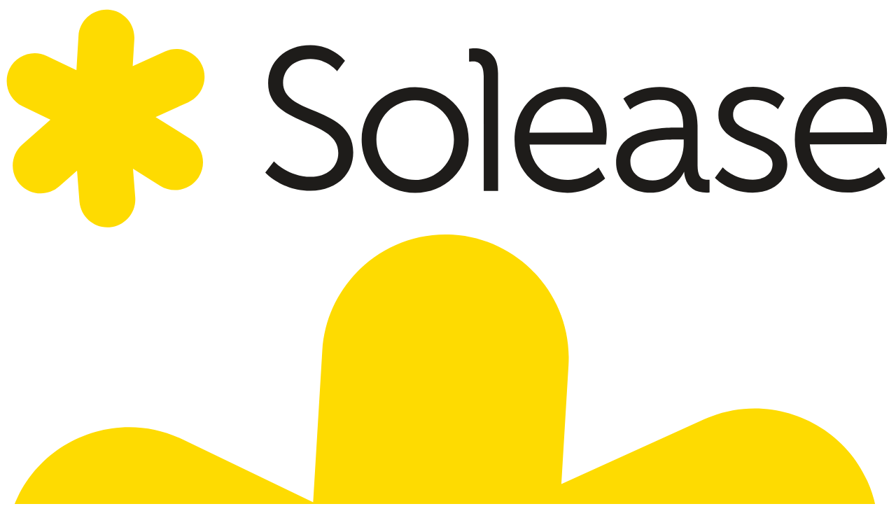

--- FILE ---
content_type: text/html; charset=UTF-8
request_url: https://staging.solease.nl/blog/het-zonnepanelenseizoen-is-van-start-gegaan/
body_size: 17490
content:
<!doctype html><html lang="en-US"><head> <script data-type="lazy" data-src="[data-uri]"></script> <meta charset="utf-8"><meta http-equiv="x-ua-compatible" content="ie=edge"><meta name="viewport" content="width=device-width, initial-scale=1, shrink-to-fit=no"><link href="https://staging.solease.nl/app/themes/solease/dist/images/fav-icon.png" rel="fav-icon">
 <script type = "text/javascript">// 
            // Get screen dimensions, device pixel ration and set in a cookie.
            // 
            
                            var screen_width = screen.width;
            
            var devicePixelRatio = window.devicePixelRatio ? window.devicePixelRatio : 1;

            document.cookie = 'resolution=' + screen_width + ',' + devicePixelRatio + '; SameSite=Strict; path=/';</script> <title>Wat zijn de beste maanden om zonnepanelen te nemen? - Solease</title><meta name="description" content="Elke dag wekt het systeem stroom op, alleen kan de opbrengst per dag verschillen afhankelijk van deze factoren. De beste maanden van zonnepanelen zijn.." /><meta name="robots" content="noindex, follow, max-snippet:-1, max-image-preview:large, max-video-preview:-1" /><meta property="og:locale" content="en_US" /><meta property="og:type" content="article" /><meta property="og:title" content="Wat zijn de beste maanden om zonnepanelen te nemen? - Solease" /><meta property="og:description" content="Elke dag wekt het systeem stroom op, alleen kan de opbrengst per dag verschillen afhankelijk van deze factoren. De beste maanden van zonnepanelen zijn.." /><meta property="og:url" content="https://staging.solease.nl/blog/het-zonnepanelenseizoen-is-van-start-gegaan/" /><meta property="og:site_name" content="Solease" /><meta property="article:publisher" content="https://www.facebook.com/SoleaseZonnepanelen/" /><meta property="article:published_time" content="2018-04-22T00:00:00+00:00" /><meta property="article:modified_time" content="2021-02-16T15:52:16+00:00" /><meta property="og:image" content="https://www.solease.nl/app/uploads/2019/02/Header-solease-zonnepanelen-rijtjeshuis-tuintje-500px.jpg" /><meta property="og:image:width" content="1903" /><meta property="og:image:height" content="500" /><meta name="twitter:card" content="summary_large_image" /><meta name="twitter:creator" content="@solease" /><meta name="twitter:site" content="@solease" /><meta name="twitter:label1" content="Written by" /><meta name="twitter:data1" content="Eduard" /><meta name="twitter:label2" content="Est. reading time" /><meta name="twitter:data2" content="2 minutes" /> <script type="application/ld+json" class="yoast-schema-graph">{"@context":"https://schema.org","@graph":[{"@type":"Organization","@id":"https://staging.solease.nl/#organization","name":"Solease","url":"https://staging.solease.nl/","sameAs":["https://www.facebook.com/SoleaseZonnepanelen/","https://www.linkedin.com/company/solease","https://www.youtube.com/channel/UCvriv3qF7S6wAukNHkE4rMQ","https://twitter.com/solease"],"logo":{"@type":"ImageObject","@id":"https://staging.solease.nl/#logo","inLanguage":"en-US","url":"https://staging.solease.nl/app/uploads/2019/08/Solease_logo_square.png","contentUrl":"https://staging.solease.nl/app/uploads/2019/08/Solease_logo_square.png","width":1200,"height":1200,"caption":"Solease"},"image":{"@id":"https://staging.solease.nl/#logo"}},{"@type":"WebSite","@id":"https://staging.solease.nl/#website","url":"https://staging.solease.nl/","name":"Solease","description":"","publisher":{"@id":"https://staging.solease.nl/#organization"},"potentialAction":[{"@type":"SearchAction","target":{"@type":"EntryPoint","urlTemplate":"https://staging.solease.nl/?s={search_term_string}"},"query-input":"required name=search_term_string"}],"inLanguage":"en-US"},{"@type":"ImageObject","@id":"https://staging.solease.nl/blog/het-zonnepanelenseizoen-is-van-start-gegaan/#primaryimage","inLanguage":"en-US","url":"https://staging.solease.nl/app/uploads/2019/02/Header-solease-zonnepanelen-rijtjeshuis-tuintje-500px.jpg","contentUrl":"https://staging.solease.nl/app/uploads/2019/02/Header-solease-zonnepanelen-rijtjeshuis-tuintje-500px.jpg","width":1903,"height":500,"caption":"solease zonnepanelen rijtjeshuis bovenaanzicht"},{"@type":"WebPage","@id":"https://staging.solease.nl/blog/het-zonnepanelenseizoen-is-van-start-gegaan/#webpage","url":"https://staging.solease.nl/blog/het-zonnepanelenseizoen-is-van-start-gegaan/","name":"Wat zijn de beste maanden om zonnepanelen te nemen? - Solease","isPartOf":{"@id":"https://staging.solease.nl/#website"},"primaryImageOfPage":{"@id":"https://staging.solease.nl/blog/het-zonnepanelenseizoen-is-van-start-gegaan/#primaryimage"},"datePublished":"2018-04-22T00:00:00+00:00","dateModified":"2021-02-16T15:52:16+00:00","description":"Elke dag wekt het systeem stroom op, alleen kan de opbrengst per dag verschillen afhankelijk van deze factoren. De beste maanden van zonnepanelen zijn..","breadcrumb":{"@id":"https://staging.solease.nl/blog/het-zonnepanelenseizoen-is-van-start-gegaan/#breadcrumb"},"inLanguage":"en-US","potentialAction":[{"@type":"ReadAction","target":["https://staging.solease.nl/blog/het-zonnepanelenseizoen-is-van-start-gegaan/"]}]},{"@type":"BreadcrumbList","@id":"https://staging.solease.nl/blog/het-zonnepanelenseizoen-is-van-start-gegaan/#breadcrumb","itemListElement":[{"@type":"ListItem","position":1,"name":"Home","item":"https://staging.solease.nl/"},{"@type":"ListItem","position":2,"name":"Wat is de beste tijd om zonnepanelen te nemen?"}]},{"@type":"Article","@id":"https://staging.solease.nl/blog/het-zonnepanelenseizoen-is-van-start-gegaan/#article","isPartOf":{"@id":"https://staging.solease.nl/blog/het-zonnepanelenseizoen-is-van-start-gegaan/#webpage"},"author":{"@id":"https://staging.solease.nl/#/schema/person/661245df58a7e4efc26968b1a8da6a2e"},"headline":"Wat is de beste tijd om zonnepanelen te nemen?","datePublished":"2018-04-22T00:00:00+00:00","dateModified":"2021-02-16T15:52:16+00:00","mainEntityOfPage":{"@id":"https://staging.solease.nl/blog/het-zonnepanelenseizoen-is-van-start-gegaan/#webpage"},"wordCount":490,"commentCount":1,"publisher":{"@id":"https://staging.solease.nl/#organization"},"image":{"@id":"https://staging.solease.nl/blog/het-zonnepanelenseizoen-is-van-start-gegaan/#primaryimage"},"thumbnailUrl":"https://staging.solease.nl/app/uploads/2019/02/Header-solease-zonnepanelen-rijtjeshuis-tuintje-500px.jpg","articleSection":["Blog"],"inLanguage":"en-US","potentialAction":[{"@type":"CommentAction","name":"Comment","target":["https://staging.solease.nl/blog/het-zonnepanelenseizoen-is-van-start-gegaan/#respond"]}]},{"@type":"Person","@id":"https://staging.solease.nl/#/schema/person/661245df58a7e4efc26968b1a8da6a2e","name":"Eduard","image":{"@type":"ImageObject","@id":"https://staging.solease.nl/#personlogo","inLanguage":"en-US","url":"https://secure.gravatar.com/avatar/bce44cadf213ee1b7ffa9a53e569fc19?s=96&d=mm&r=g","contentUrl":"https://secure.gravatar.com/avatar/bce44cadf213ee1b7ffa9a53e569fc19?s=96&d=mm&r=g","caption":"Eduard"}}]}</script> <link rel='dns-prefetch' href='//s.w.org' /><link rel="alternate" type="application/rss+xml" title="Solease &raquo; Wat is de beste tijd om zonnepanelen te nemen? Comments Feed" href="https://staging.solease.nl/blog/het-zonnepanelenseizoen-is-van-start-gegaan/feed/" /><link rel='stylesheet' id='litespeed-cache-dummy-css'  href='https://staging.solease.nl/app/plugins/litespeed-cache/assets/css/litespeed-dummy.css?ver=5.6.16' type='text/css' media='all' /><style id='lazyload-video-css-inline-css' type='text/css'>.entry-content a.lazy-load-youtube, a.lazy-load-youtube, .lazy-load-vimeo{ background-size: cover; }.titletext.youtube { display: none; }.lazy-load-div:before { content: "\25B6"; text-shadow: 0px 0px 60px rgba(0,0,0,0.8); }</style> <script type='text/javascript' src='https://staging.solease.nl/wp/wp-includes/js/jquery/jquery.min.js?ver=3.5.1' id='jquery-core-js'></script> <link rel="https://api.w.org/" href="https://staging.solease.nl/wp-json/" /><link rel="alternate" type="application/json" href="https://staging.solease.nl/wp-json/wp/v2/posts/2990" /><link rel="EditURI" type="application/rsd+xml" title="RSD" href="https://staging.solease.nl/wp/xmlrpc.php?rsd" /><link rel="wlwmanifest" type="application/wlwmanifest+xml" href="https://staging.solease.nl/wp/wp-includes/wlwmanifest.xml" /><meta name="generator" content="WordPress 5.6.16" /><link rel='shortlink' href='https://staging.solease.nl/?p=2990' /><link rel="alternate" type="application/json+oembed" href="https://staging.solease.nl/wp-json/oembed/1.0/embed?url=https%3A%2F%2Fstaging.solease.nl%2Fblog%2Fhet-zonnepanelenseizoen-is-van-start-gegaan%2F" /><link rel="alternate" type="text/xml+oembed" href="https://staging.solease.nl/wp-json/oembed/1.0/embed?url=https%3A%2F%2Fstaging.solease.nl%2Fblog%2Fhet-zonnepanelenseizoen-is-van-start-gegaan%2F&#038;format=xml" /> <script>document.documentElement.className = document.documentElement.className.replace( 'no-js', 'js' );</script> <style>.no-js img.lazyload { display: none; }
			figure.wp-block-image img.lazyloading { min-width: 150px; }
							.lazyload, .lazyloading { opacity: 0; }
				.lazyloaded {
					opacity: 1;
					transition: opacity 400ms;
					transition-delay: 0ms;
				}</style> <script type="text/javascript">var ajax_url = "https://staging.solease.nl/wp/wp-admin/admin-ajax.php";</script><style type="text/css">.recentcomments a{display:inline !important;padding:0 !important;margin:0 !important;}</style><style>.asp_m{height: 0;}</style><link rel="preconnect" href="https://fonts.gstatic.com" crossorigin /><style>@font-face {
  font-family: 'Lato';
  font-style: normal;
  font-weight: 300;
  font-display: swap;
  src: url(https://fonts.gstatic.com/s/lato/v24/S6u9w4BMUTPHh7USSwiPHA.ttf) format('truetype');
}
@font-face {
  font-family: 'Lato';
  font-style: normal;
  font-weight: 400;
  font-display: swap;
  src: url(https://fonts.gstatic.com/s/lato/v24/S6uyw4BMUTPHjx4wWw.ttf) format('truetype');
}
@font-face {
  font-family: 'Lato';
  font-style: normal;
  font-weight: 700;
  font-display: swap;
  src: url(https://fonts.gstatic.com/s/lato/v24/S6u9w4BMUTPHh6UVSwiPHA.ttf) format('truetype');
}
@font-face {
  font-family: 'Open Sans';
  font-style: normal;
  font-weight: 300;
  font-stretch: normal;
  font-display: swap;
  src: url(https://fonts.gstatic.com/s/opensans/v36/memSYaGs126MiZpBA-UvWbX2vVnXBbObj2OVZyOOSr4dVJWUgsiH0B4gaVc.ttf) format('truetype');
}
@font-face {
  font-family: 'Open Sans';
  font-style: normal;
  font-weight: 400;
  font-stretch: normal;
  font-display: swap;
  src: url(https://fonts.gstatic.com/s/opensans/v36/memSYaGs126MiZpBA-UvWbX2vVnXBbObj2OVZyOOSr4dVJWUgsjZ0B4gaVc.ttf) format('truetype');
}
@font-face {
  font-family: 'Open Sans';
  font-style: normal;
  font-weight: 700;
  font-stretch: normal;
  font-display: swap;
  src: url(https://fonts.gstatic.com/s/opensans/v36/memSYaGs126MiZpBA-UvWbX2vVnXBbObj2OVZyOOSr4dVJWUgsg-1x4gaVc.ttf) format('truetype');
}</style><link rel="icon" href="https://staging.solease.nl/app/uploads/2021/02/favicon-32x32-1.png" sizes="32x32" /><link rel="icon" href="https://staging.solease.nl/app/uploads/2021/02/favicon-32x32-1.png" sizes="192x192" /><link rel="apple-touch-icon" href="https://staging.solease.nl/app/uploads/2021/02/favicon-32x32-1.png" /><meta name="msapplication-TileImage" content="https://staging.solease.nl/app/uploads/2021/02/favicon-32x32-1.png" /> <script type="text/javascript">var Tawk_API=Tawk_API||{}, Tawk_LoadStart=new Date();
	(function(){
	var s1=document.createElement("script"),s0=document.getElementsByTagName("script")[0];
	s1.async=true;
	s1.src='https://embed.tawk.to/60dae92365b7290ac63877a7/1f9bhtdc5';
	s1.charset='UTF-8';
	s1.setAttribute('crossorigin','*');
	s0.parentNode.insertBefore(s1,s0);
	})();</script> <style>.solease-footer-chat {
		display: none!important;
	}</style><style type="text/css" id="wp-custom-css">b, strong {
	font-weight: bold!important;
}

p {
	margin-bottom: 1em!important;
}
.kk-rating-summary .kk-rating .kk-rating-stars .star.star-empty, .kk-reviews .kk-rating .kk-rating-stars .star-empty {
	    background-position: 0 -57px!important;
}
.kk-reviews .kk-rating .kk-rating-stars .star, .kk-rating-summary .kk-rating .kk-rating-stars .star, .kk-single-review-wrapper .kk-rating .kk-rating-stars .star {
	height: 20px!important;
    width: 20px!important;
    background-size: 20px!important;
	    margin-top: 3px;
}
.kk-rating-summary .kk-rating {
	font-size: 12px!important;
}
.solease-header__customer-star-rating__title {
	text-align: center;
}</style></head><body data-rsssl=1 class="post-template-default single single-post postid-2990 single-format-standard het-zonnepanelenseizoen-is-van-start-gegaan app-data index-data singular-data single-data single-post-data single-post-het-zonnepanelenseizoen-is-van-start-gegaan-data">
<noscript><iframe height="0" width="0" style="display:none;visibility:hidden" data-src="https://www.googletagmanager.com/ns.html?id=GTM-T68PSSS" class="lazyload" src="[data-uri]"></iframe></noscript><header class="header-pages" id="header-pages" type="structural"><div  class="header-pages container" id="header-pages" type="partial"><div class="solease-header" uk-sticky="sel-target: .uk-navbar-container; cls-active: uk-navbar-sticky; bottom: #transparent-sticky-navbar"><div class="uk-container"><div class="solease-header__uk-head-wrap">
<a class="solease-header__logo" href="https://staging.solease.nl/">
<img   alt="Solease" data-src="https://staging.solease.nl/app/uploads/2019/01/logo-solease-svg.svg" class="logo__image lazyload" src="[data-uri]" /><noscript><img class="logo__image" src="https://staging.solease.nl/app/uploads/2019/01/logo-solease-svg.svg" alt="Solease" /></noscript>
</a>
<a class="solease-header__logo logo_ipad" href="https://staging.solease.nl/">
<img   alt="Solease" data-src="https://staging.solease.nl/app/uploads/2020/08/logo-solease-svg-mobile.svg" class="logo__image lazyload" src="[data-uri]" /><noscript><img class="logo__image" src="https://staging.solease.nl/app/uploads/2020/08/logo-solease-svg-mobile.svg" alt="Solease" /></noscript>
</a><div class="solease-header__uk-nav"><nav  class="top-bar topnav" id="top-bar" type="partial"><style>/*   SOME DEFAULT STYLING */
    .vamds-google-reviews-container {
        --vamds-padding: 20px;
        --vamds-review-item-width: calc(100% / );
    }
    .solease-header__customer-star-rating__title {
	    display: block;
    }

    .vamds-google-reviews-header {
        padding: var(--vamds-padding);
        text-align: center;
    }

    .vamds-header-left {
        display: inline-block;
        /*width: 40%;*/
        text-align: right;
    }

    .vamds-header-right {
        display: inline-block;
        /*width: 40%;*/
        text-align: left;
    }

    span.separation {
      position: relative;
      left: 0px;
  }
  .solease-header__customer-star-rating a:hover {
	  text-decoration: none;
  }
    .vamds-header-right .vamds-header-stars-container,
    .vamds-header-right h4, .vamds-header-right .ttlklntwrdng {
      display: inline-block;
      margin: 0;
      line-height: 1.4em;
      vertical-align: top;
      font-family: ff-enzo-web,sans-serif !important;
    }

    .vamds-header-right .vamds-header-stars-container {
        overflow: hidden;
        height: 20px;
        position: relative;
        margin-left: -5px;
        margin-right: 2px;
    }

    .vamds-header-right .vamds-header-stars-container img {
        display: inline-block;
        overflow: hidden;
        padding: 0;
        margin: 0;
        position: absolute;
    }

    .vamds-google-reviews-content {
        padding: var(--vamds-padding);
        text-align: center;
    }

    .vamds-google-review-item {
        /*width: calc(var(--vamds-review-item-width) - 2 * var(--vamds-padding));*/
        display: inline-block;
        vertical-align: top;
        padding: var(--vamds-padding);
        text-align: center;
    }

    .vamds-google-reviews-footer {
        padding: var(--vamds-padding);
        text-align: center;
    }

    .vamds-google-reviews-footer button {
        padding: var(--vamds-padding);
    }

    .vamds-hidden,
    .vamds-header-right header {
        display: none;
        visibility: hidden;
    }

    .vamds-google-reviews-logo {
        width: 60%;
        height: auto;
    }
    div.asp_m.ajaxsearchpro .probox .promagnifier .innericon svg {
      height: auto;
    }
    div.asp_m.ajaxsearchpro .probox .promagnifier .innericon {
      padding: 9px 0px;
    }</style><div class="solease-header__uk-nav__nav-menu"><div class="uk-navbar-left" id="navbarNavsolease"><div class="menu-primary-navigation-container"><ul id="menu-primary-navigation" class="uk-navbar-nav solease-header__uk-nav__nav-menu__nav-list uk-visible@s"><li id="menu-item-7966" class="hide-menu-item menu-item menu-item-type-post_type menu-item-object-page menu-item-home menu-item-7966 nav-item"><a href="https://staging.solease.nl/">Home</a></li><li id="menu-item-41" class="menu-item menu-item-type-post_type menu-item-object-page menu-item-has-children menu-item-41 nav-item"><a href="https://staging.solease.nl/zonnepanelen-huren/">Huren</a><ul class="sub-menu"><li id="menu-item-3590" class="menu-item menu-item-type-post_type menu-item-object-page menu-item-3590 nav-item"><a href="https://staging.solease.nl/zonnepanelen-huren/">Hoe werkt huren</a></li><li id="menu-item-2292" class="menu-item menu-item-type-post_type menu-item-object-page menu-item-2292 nav-item"><a href="https://staging.solease.nl/zonnepanelen-huren/voordelen/">Voordelen van huren</a></li><li id="menu-item-1750" class="menu-item menu-item-type-post_type menu-item-object-page menu-item-1750 nav-item"><a href="https://staging.solease.nl/zonnepanelen-huren/besparen-met-zonnepanelen/">Besparen met zonnepanelen</a></li><li id="menu-item-1749" class="menu-item menu-item-type-post_type menu-item-object-page menu-item-1749 nav-item"><a href="https://staging.solease.nl/zonnepanelen-huren/materialen-garanties-en-producteisen/">Materialen en garanties</a></li><li id="menu-item-10477" class="menu-item menu-item-type-post_type menu-item-object-page menu-item-10477 nav-item"><a href="https://staging.solease.nl/zonnepanelen-huren/onderhoud-zonnepanelen/">Onderhoud zonnepanelen</a></li><li id="menu-item-8160" class="menu-item menu-item-type-post_type menu-item-object-page menu-item-8160 nav-item"><a href="https://staging.solease.nl/zonnepanelen-huren/ervaringen/">Ervaringen met huren</a></li></ul></li><li id="menu-item-7095" class="menu-item menu-item-type-post_type menu-item-object-page menu-item-has-children menu-item-7095 nav-item"><a href="https://staging.solease.nl/zonnepanelen-kopen/">Kopen</a><ul class="sub-menu"><li id="menu-item-7101" class="menu-item menu-item-type-post_type menu-item-object-page menu-item-7101 nav-item"><a href="https://staging.solease.nl/zonnepanelen-kopen/">Zonnepanelen kopen</a></li><li id="menu-item-9519" class="menu-item menu-item-type-post_type menu-item-object-page menu-item-9519 nav-item"><a href="https://staging.solease.nl/zonnepanelen-kopen/materialen-garanties-en-producteisen/">Materialen en garanties</a></li><li id="menu-item-7107" class="menu-item menu-item-type-post_type menu-item-object-page menu-item-7107 nav-item"><a href="https://staging.solease.nl/zonnepanelen-kopen/voordelen/">Voordelen van kopen</a></li><li id="menu-item-7098" class="menu-item menu-item-type-post_type menu-item-object-page menu-item-7098 nav-item"><a href="https://staging.solease.nl/zonnepanelen-kopen/extra-services/">Gratis btw-service</a></li></ul></li><li id="menu-item-7052" class="menu-item menu-item-type-post_type menu-item-object-page menu-item-7052 nav-item"><a href="https://staging.solease.nl/zonnepanelen-doe-de-dakcheck/">Dakcheck</a></li><li id="menu-item-5923" class="menu-item menu-item-type-post_type menu-item-object-page menu-item-has-children menu-item-5923 nav-item"><a href="https://staging.solease.nl/offerte/">Offerte</a><ul class="sub-menu"><li id="menu-item-7055" class="menu-item menu-item-type-post_type menu-item-object-page menu-item-7055 nav-item"><a href="https://staging.solease.nl/offerte/">Offerte aanvragen</a></li><li id="menu-item-7053" class="menu-item menu-item-type-post_type menu-item-object-page menu-item-7053 nav-item"><a href="https://staging.solease.nl/wat-kosten-zonnepanelen/">Prijzen opvragen</a></li></ul></li><li id="menu-item-8412" class="menu-item menu-item-type-post_type menu-item-object-page menu-item-8412 nav-item"><a href="https://staging.solease.nl/veelgestelde-vragen/">Vragen?</a></li><li id="menu-item-202" class="menu-item menu-item-type-post_type menu-item-object-page menu-item-has-children menu-item-202 nav-item"><a href="https://staging.solease.nl/over-ons/">Over Ons</a><ul class="sub-menu"><li id="menu-item-3592" class="menu-item menu-item-type-post_type menu-item-object-page menu-item-3592 nav-item"><a href="https://staging.solease.nl/over-ons/">Over Ons</a></li><li id="menu-item-2224" class="menu-item menu-item-type-post_type menu-item-object-page menu-item-2224 nav-item"><a href="https://staging.solease.nl/over-ons/ons-verhaal/">Ons verhaal</a></li><li id="menu-item-1745" class="menu-item menu-item-type-post_type menu-item-object-page menu-item-1745 nav-item"><a href="https://staging.solease.nl/contact/">Contact</a></li><li id="menu-item-8161" class="menu-item menu-item-type-post_type menu-item-object-page menu-item-8161 nav-item"><a href="https://staging.solease.nl/blog/">Zonneweetjes</a></li><li id="menu-item-4910" class="menu-item menu-item-type-post_type menu-item-object-page menu-item-4910 nav-item"><a href="https://staging.solease.nl/nieuws/">Nieuws</a></li></ul></li><li id="menu-item-7967" class="hide-menu-item menu-item menu-item-type-post_type menu-item-object-page menu-item-7967 nav-item"><a href="https://staging.solease.nl/contact/">Contact</a></li></ul></div></div></div><a class="uk-navbar-toggle uk-hidden@s" uk-toggle="target: #sidenav"  uk-navbar-toggle-icon></a><div id="sidenav" class="uk-offcanvas" uk-offcanvas><div class="uk-offcanvas-bar mobile-menu">
<button class="uk-offcanvas-close" type="button" uk-close></button><ul class="uk-nav"><div class="menu-primary-navigation-container"><ul id="menu-primary-navigation-1" class="tralala"><li class="hide-menu-item menu-item menu-item-type-post_type menu-item-object-page menu-item-home menu-item-7966 nav-item"><i class="menu-chevron fal fa-angle-down"></i><a href="https://staging.solease.nl/">Home</a></li><li class="menu-item menu-item-type-post_type menu-item-object-page menu-item-has-children menu-item-41 nav-item"><i class="menu-chevron fal fa-angle-down"></i><a href="https://staging.solease.nl/zonnepanelen-huren/">Huren</a><ul class="sub-menu"><li class="menu-item menu-item-type-post_type menu-item-object-page menu-item-3590 nav-item"><i class="menu-chevron fal fa-angle-down"></i><a href="https://staging.solease.nl/zonnepanelen-huren/">Hoe werkt huren</a></li><li class="menu-item menu-item-type-post_type menu-item-object-page menu-item-2292 nav-item"><i class="menu-chevron fal fa-angle-down"></i><a href="https://staging.solease.nl/zonnepanelen-huren/voordelen/">Voordelen van huren</a></li><li class="menu-item menu-item-type-post_type menu-item-object-page menu-item-1750 nav-item"><i class="menu-chevron fal fa-angle-down"></i><a href="https://staging.solease.nl/zonnepanelen-huren/besparen-met-zonnepanelen/">Besparen met zonnepanelen</a></li><li class="menu-item menu-item-type-post_type menu-item-object-page menu-item-1749 nav-item"><i class="menu-chevron fal fa-angle-down"></i><a href="https://staging.solease.nl/zonnepanelen-huren/materialen-garanties-en-producteisen/">Materialen en garanties</a></li><li class="menu-item menu-item-type-post_type menu-item-object-page menu-item-10477 nav-item"><i class="menu-chevron fal fa-angle-down"></i><a href="https://staging.solease.nl/zonnepanelen-huren/onderhoud-zonnepanelen/">Onderhoud zonnepanelen</a></li><li class="menu-item menu-item-type-post_type menu-item-object-page menu-item-8160 nav-item"><i class="menu-chevron fal fa-angle-down"></i><a href="https://staging.solease.nl/zonnepanelen-huren/ervaringen/">Ervaringen met huren</a></li></ul></li><li class="menu-item menu-item-type-post_type menu-item-object-page menu-item-has-children menu-item-7095 nav-item"><i class="menu-chevron fal fa-angle-down"></i><a href="https://staging.solease.nl/zonnepanelen-kopen/">Kopen</a><ul class="sub-menu"><li class="menu-item menu-item-type-post_type menu-item-object-page menu-item-7101 nav-item"><i class="menu-chevron fal fa-angle-down"></i><a href="https://staging.solease.nl/zonnepanelen-kopen/">Zonnepanelen kopen</a></li><li class="menu-item menu-item-type-post_type menu-item-object-page menu-item-9519 nav-item"><i class="menu-chevron fal fa-angle-down"></i><a href="https://staging.solease.nl/zonnepanelen-kopen/materialen-garanties-en-producteisen/">Materialen en garanties</a></li><li class="menu-item menu-item-type-post_type menu-item-object-page menu-item-7107 nav-item"><i class="menu-chevron fal fa-angle-down"></i><a href="https://staging.solease.nl/zonnepanelen-kopen/voordelen/">Voordelen van kopen</a></li><li class="menu-item menu-item-type-post_type menu-item-object-page menu-item-7098 nav-item"><i class="menu-chevron fal fa-angle-down"></i><a href="https://staging.solease.nl/zonnepanelen-kopen/extra-services/">Gratis btw-service</a></li></ul></li><li class="menu-item menu-item-type-post_type menu-item-object-page menu-item-7052 nav-item"><i class="menu-chevron fal fa-angle-down"></i><a href="https://staging.solease.nl/zonnepanelen-doe-de-dakcheck/">Dakcheck</a></li><li class="menu-item menu-item-type-post_type menu-item-object-page menu-item-has-children menu-item-5923 nav-item"><i class="menu-chevron fal fa-angle-down"></i><a href="https://staging.solease.nl/offerte/">Offerte</a><ul class="sub-menu"><li class="menu-item menu-item-type-post_type menu-item-object-page menu-item-7055 nav-item"><i class="menu-chevron fal fa-angle-down"></i><a href="https://staging.solease.nl/offerte/">Offerte aanvragen</a></li><li class="menu-item menu-item-type-post_type menu-item-object-page menu-item-7053 nav-item"><i class="menu-chevron fal fa-angle-down"></i><a href="https://staging.solease.nl/wat-kosten-zonnepanelen/">Prijzen opvragen</a></li></ul></li><li class="menu-item menu-item-type-post_type menu-item-object-page menu-item-8412 nav-item"><i class="menu-chevron fal fa-angle-down"></i><a href="https://staging.solease.nl/veelgestelde-vragen/">Vragen?</a></li><li class="menu-item menu-item-type-post_type menu-item-object-page menu-item-has-children menu-item-202 nav-item"><i class="menu-chevron fal fa-angle-down"></i><a href="https://staging.solease.nl/over-ons/">Over Ons</a><ul class="sub-menu"><li class="menu-item menu-item-type-post_type menu-item-object-page menu-item-3592 nav-item"><i class="menu-chevron fal fa-angle-down"></i><a href="https://staging.solease.nl/over-ons/">Over Ons</a></li><li class="menu-item menu-item-type-post_type menu-item-object-page menu-item-2224 nav-item"><i class="menu-chevron fal fa-angle-down"></i><a href="https://staging.solease.nl/over-ons/ons-verhaal/">Ons verhaal</a></li><li class="menu-item menu-item-type-post_type menu-item-object-page menu-item-1745 nav-item"><i class="menu-chevron fal fa-angle-down"></i><a href="https://staging.solease.nl/contact/">Contact</a></li><li class="menu-item menu-item-type-post_type menu-item-object-page menu-item-8161 nav-item"><i class="menu-chevron fal fa-angle-down"></i><a href="https://staging.solease.nl/blog/">Zonneweetjes</a></li><li class="menu-item menu-item-type-post_type menu-item-object-page menu-item-4910 nav-item"><i class="menu-chevron fal fa-angle-down"></i><a href="https://staging.solease.nl/nieuws/">Nieuws</a></li></ul></li><li class="hide-menu-item menu-item menu-item-type-post_type menu-item-object-page menu-item-7967 nav-item"><i class="menu-chevron fal fa-angle-down"></i><a href="https://staging.solease.nl/contact/">Contact</a></li></ul></div></ul><div class="social-media-mobile"><ul class="social-media-mobile__social-icons"><li class="social-media-mobile__social-icons__list"><a href="https://www.facebook.com/SoleaseZonnepanelen/" class="social-media-mobile__social-icons__list__link" target="_blank"><i class="fab fa-facebook-f"></i></a></li><li class="social-media-mobile__social-icons__list"><a href="https://twitter.com/Solease" class="social-media-mobile__social-icons__list__link" target="_blank"><i class="fab fa-twitter"></i></a></li><li class="social-media-mobile__social-icons__list"><a href="https://www.google.com/maps/place/Solease/@52.0901819,5.1041826,17z/data=!4m7!3m6!1s0x0:0xac08d1263c711c72!8m2!3d52.0901819!4d5.1063713!9m1!1b1" class="social-media-mobile__social-icons__list__link" target="_blank"><i class="fab fa-youtube"></i></a></li></ul></div></div></div></nav><div class="solease-header__customer-star-rating"><div class="kk-rating-summary kk-stars-theme-yellow-grey" itemscope="itemscope" itemtype="https://schema.org/Organization"><meta itemprop="name" content="Solease">
<a target="_blank" href="https://www.kiyoh.com/reviews/1067332/solease"><div itemprop="aggregateRating" itemscope itemtype="https://schema.org/AggregateRating"><meta itemprop="sameAs" content="https://www.solease.nl/"><meta itemprop="worstRating" content="1"><div class="kk-rating"><div class="kk-rating-stars">
<span class="star star-full"></span><span class="star star-full"></span><span class="star star-full"></span><span class="star star-full"></span><span class="star star-empty"></span></div></div><div class="kk-rating-summary-text">
<a target="_blank" href="https://www.kiyoh.com/reviews/1067332/solease" itemprop="url" style="color: #000; font-size: 14px;">
<span class="kk-rating-value" itemprop="ratingValue">7.8</span>/<span class="kk-rating-max" itemprop="bestRating">10</span>
</a></div>
<a target="_blank" href="https://www.kiyoh.com/reviews/1067332/solease"><span class="ttlklntwrdng solease-header__customer-star-rating__title">klantwaardering</span></a></div>
</a></div></div><div class="uk-column-1-2 uk-position-top-right solease-header__icon-wrap"><div class="asp_w_container asp_w_container_1 asp_w_container_1_1" data-id="1"><div class='asp_w asp_m asp_m_1 asp_m_1_1 wpdreams_asp_sc wpdreams_asp_sc-1 ajaxsearchpro asp_main_container  asp_non_compact'
data-id="1"
data-name="Zoeken"
data-instance="1"
id='ajaxsearchpro1_1'><div class="probox"><div class='promagnifier' tabindex="101"><div class='asp_text_button hiddend'>
Zoeken</div><div class='innericon'>
<svg xmlns="http://www.w3.org/2000/svg" width="22" height="22" viewbox="0 0 512 512"><path d="M460.355 421.59l-106.51-106.512c20.04-27.553 31.884-61.437 31.884-98.037C385.73 124.935 310.792 50 218.685 50c-92.106 0-167.04 74.934-167.04 167.04 0 92.107 74.935 167.042 167.04 167.042 34.912 0 67.352-10.773 94.184-29.158L419.945 462l40.41-40.41zM100.63 217.04c0-65.095 52.96-118.055 118.056-118.055 65.098 0 118.057 52.96 118.057 118.056 0 65.097-52.96 118.057-118.057 118.057-65.096 0-118.055-52.96-118.055-118.056z"/></svg></div><div class="asp_clear"></div></div><div class='prosettings' style='display:none;' data-opened=0><div class='innericon'>
<svg xmlns="http://www.w3.org/2000/svg" width="22" height="22" viewbox="0 0 512 512"><polygon transform="rotate(90 256 256)" points="142.332,104.886 197.48,50 402.5,256 197.48,462 142.332,407.113 292.727,256"/></svg></div></div><div class='proinput'><form action='#' autocomplete="off" aria-label="Search form 1">
<input type='search' class='orig'
tabindex="100"
placeholder='Zoeken...'
name='phrase' value=''
aria-label="Search input 1"
autocomplete="off"/>
<input type='text' class='autocomplete' name='phrase' value=''
aria-label="Search autocomplete, ignore please"
aria-hidden="true"
autocomplete="off" disabled>
<input type='submit'
aria-hidden="true"
aria-label="Hidden button"
style='width:0; height: 0; visibility: hidden;'></form></div><div class='proloading'><div class="asp_loader"><div class="asp_loader-inner asp_simple-circle"></div></div></div></div></div><div class='asp_data_container' style="display:none !important;"><div class="asp_init_data"
style="display:none !important;"
id="asp_init_id_1_1"
data-asp-id="1"
data-asp-instance="1"
data-aspdata="[base64]/[base64]/[base64]"></div><div class='asp_hidden_data' style="display:none !important;"><div class='asp_item_overlay'><div class='asp_item_inner'>
<svg xmlns="http://www.w3.org/2000/svg" width="22" height="22" viewbox="0 0 512 512"><path d="M448.225 394.243l-85.387-85.385c16.55-26.08 26.146-56.986 26.146-90.094 0-92.99-75.652-168.64-168.643-168.64-92.988 0-168.64 75.65-168.64 168.64s75.65 168.64 168.64 168.64c31.466 0 60.94-8.67 86.176-23.734l86.14 86.142c36.755 36.754 92.355-18.783 55.57-55.57zm-344.233-175.48c0-64.155 52.192-116.35 116.35-116.35s116.353 52.194 116.353 116.35S284.5 335.117 220.342 335.117s-116.35-52.196-116.35-116.352zm34.463-30.26c34.057-78.9 148.668-69.75 170.248 12.863-43.482-51.037-119.984-56.532-170.248-12.862z"/></svg></div></div></div></div><div id='__original__ajaxsearchprores1_1' class='asp_w asp_r asp_r_1 asp_r_1_1 vertical ajaxsearchpro wpdreams_asp_sc wpdreams_asp_sc-1'
data-id="1"
data-instance="1"><div class="results"><div class="resdrg"></div></div><div class="asp_showmore_container"><p class='showmore'>
<a class='asp_showmore'>Meer resultaten <span></span></a></p><div class="asp_moreres_loader" style="display: none;"><div class="asp_moreres_loader-inner"></div></div></div><div class="asp_res_loader hiddend"><div class="asp_loader"><div class="asp_loader-inner asp_simple-circle"></div></div></div></div><div id='__original__ajaxsearchprosettings1_1'
class="asp_w asp_ss asp_ss_1 asp_s asp_s_1 asp_s_1_1 wpdreams_asp_sc wpdreams_asp_sc-1 ajaxsearchpro searchsettings"
data-id="1"
data-instance="1"><form name='options' class="asp-fss-flex" autocomplete = 'off'>
<input type="hidden" style="display:none;" name="current_page_id" value="2990">
<input type='hidden' name='qtranslate_lang' style="display:none;"
value='0'/>
<input type="hidden" name="filters_changed" style="display:none;" value="0">
<input type="hidden" name="filters_initial" style="display:none;" value="1"><fieldset class="asp_filter_generic asp_filter_id_1 asp_filter_n_0 hiddend"><legend>Generic filters</legend>
<input type="checkbox" value="exact"
id="set_exact1_1"
style="display:none;"
name="asp_gen[]" />
<input type="checkbox" value="title"
id="set_title1_1"
style="display:none;"
data-origvalue="1"			   name="asp_gen[]"  checked="checked"/>
<input type="checkbox" value="content"
id="set_content1_1"
style="display:none;"
data-origvalue="1"			   name="asp_gen[]"  checked="checked"/>
<input type="checkbox" value="excerpt"
id="set_excerpt1_1"
style="display:none;"
data-origvalue="1"			   name="asp_gen[]"  checked="checked"/></fieldset>        <input type="checkbox"
style="display: none !important;"
value="post"
aria-label="Hidden label"
aria-hidden="true"
id="1_1customset_1_1100"
name="customset[]" checked="checked"/>
<input type="checkbox"
style="display: none !important;"
value="page"
aria-label="Hidden label"
aria-hidden="true"
id="1_1customset_1_1101"
name="customset[]" checked="checked"/>
<input type="checkbox"
style="display: none !important;"
value="team"
aria-label="Hidden label"
aria-hidden="true"
id="1_1customset_1_1102"
name="customset[]" checked="checked"/>
<input type="checkbox"
style="display: none !important;"
value="cpt_partners"
aria-label="Hidden label"
aria-hidden="true"
id="1_1customset_1_1103"
name="customset[]" checked="checked"/><div style="clear:both;"></div></form></div></div></div></div>
nav</div></div></div></nav></header><main class="single" id="single" type="structural"><section  class="content-single banner" id="content-single" type="partial"><div class="blog-section"><div class="blog-section__blog-banner" style="background-image: url('https://staging.solease.nl/app/uploads/2019/02/Header-solease-zonnepanelen-rijtjeshuis-tuintje-500px.jpg')"></div><div class="breadcrumb"><div class="uk-container"><ul class="uk-breadcrumb"><li><a href="">Blog</a></li><li><span>Wat is de beste tijd om zonnepanelen te nemen?</span></li></ul></div></div><div class="uk-container"><div class="blog-section__main-wrapper"><h3 class="blog-section__main-wrapper__main-title">Wat is de beste tijd om zonnepanelen te nemen?</h3><div class="blog-section__main-wrapper__content-area">
<em>Leestijd: 3 minuten</em><br/>
<img  alt="Solease Zonnepanelen zomerzon" width="955" height="635"  data-src="https://www.solease.nl/app/uploads/2018/04/summerfield-336672-rechtenvrij.jpg" class="alignnone size-full wp-image-4838 lazyload" src="[data-uri]" /><noscript><img src="https://www.solease.nl/app/uploads/2018/04/summerfield-336672-rechtenvrij.jpg" alt="Solease Zonnepanelen zomerzon" width="955" height="635" class="alignnone size-full wp-image-4838" /></noscript><br/><br/><strong>Is er een perfecte seizoen voor zonnepanelen te kiezen, bijvoorbeeld bepaalde maanden in het jaar? En wat is het effect van verschillende weersinvloeden op de opbrengst van zonnepanelen?</strong><h2>Wekt een zonnepaneel alleen stroom op als de zon schijnt?</h2>
Zonnepanelen houden van de zon, maar eigenlijk zijn het gewoon panelen die licht omzetten in elektriciteit. Niet alleen directe zonnestralen, maar ook diffuus licht dat op een bewolkte dag de zonnepanelen bereikt. Hoe feller (intenser) het licht, hoe meer stroom er door de zonnepanelen wordt opgewekt.
<img   alt="" width="688" height="386" data-src="https://www.solease.nl/app/uploads/2020/02/direct-en-diffuus-licht-zonnepanelen.png" class="aligncenter wp-image-6211 size-full lazyload" src="[data-uri]" /><noscript><img class="aligncenter wp-image-6211 size-full" src="https://www.solease.nl/app/uploads/2020/02/direct-en-diffuus-licht-zonnepanelen.png" alt="" width="688" height="386" /></noscript><h2>Weersinvloeden en de opbrengst zonnepanelen</h2>
De opbrengst van zonnepanelen kan variëren van dag tot dag, maand tot maand en van seizoen tot seizoen. Dit heeft onder andere te maken met de stand van de zon, de lengte van de dagen en temperatuur.<h3>Stand van de zon</h3>
Het zonlicht wordt intenser naar mate de zon hoger aan de hemel staat, wat het geval is in de zomer. In de winter staat de zon relatief laag. Dat maakt het zonlicht minder intens dan in de zomer.<h3>Lengte van de dagen</h3>
Tussen 21 september en 21 maart zijn de dagen ‘kort’. Waarbij we vlak voor Kerst, op 21 december, de kortste dag van het jaar hebben. Tussen 21 maart en 21 september staat de zon aan onze kant van de evenaar en zijn de dagen ‘lang’. Precies in het midden van deze periode, op 21 juni, beleven wij de langste dag van het jaar. Deze helft van het jaar wordt ook wel het zonnepanelen-seizoen genoemd.<h3>Temperatuur</h3>
Je zou denken dat op een warme zonnige zomerdag de opbrengst van jouw zonnepanelen hoog is. Alleen zorgt warmte niet voor een positief effect in opbrengst. Op een warme zonnige zomerdag kan een zonnepaneel 65 graden worden, dit kan zorgen voor 20% minder opbrengst. Bij elke 10 graden temperatuurstijging boven de 25 graden, daalt de stroomopbrengst met ca. vijf procent. Elektrische geleiding verloopt beter bij kou. Dus een zonnige winterdag kan ook voor een leuke opbrengst zorgen.<a href="https://solarmagazine.nl/nieuws-zonne-energie/i20334/solarcare-opbrengsten-zonnepanelen-in-2019-0-92-kilowattuur-per-wattpiek" target="_blank" rel="noopener noreferrer">Artikel Solar Magazine: opbrengst zonnepanelen 2019</a><h2>Het zonnepanelenseizoen</h2>
Zonnepanelen wekken in de zomer niet alleen meer energie op doordat het zonlicht feller(intenser) is, maar ook doordat de zon langer schijnt. In de zes maanden tussen 21 maart en 21 september wekken we namelijk gemiddeld ongeveer 75% van de stroom op die een systeem in een jaar opwekt. In de andere helft van het jaar wekken we ongeveer 25% van de jaaropbrengst op. In de maanden november, december en januari is de opbrengst het laagst, gemiddeld 10% van de jaaropbrengst van zonnepanelen.<img   alt="Opbrengst zonnepanelen over het jaar" width="720" height="432" data-src="https://www.solease.nl/app/uploads/2020/02/opbrengst-over-het-jaar.png" class="alignnone wp-image-6301 size-full lazyload" src="[data-uri]" /><noscript><img class="alignnone wp-image-6301 size-full" src="https://www.solease.nl/app/uploads/2020/02/opbrengst-over-het-jaar.png" alt="Opbrengst zonnepanelen over het jaar" width="720" height="432" /></noscript><h2>Beste maanden voor zonnepanelen</h2>
Eigenlijk maakt het niet uit wanneer je zonnepanelen op je dak laat installeren. Elke dag wekt het zonnestroomsysteem stroom op, alleen kan dit de ene dag meer zijn dan de andere. Kortom, de besparing op je energierekening start meteen.<a href="https://www.solease.nl/blog/10-voordelen-van-zonnepanelen/">Lees meer: 10 voordelen van zonnepanelen</a><h5>Tijd voor actie! <a href="https://www.solease.nl/zonnepanelen-doe-de-dakcheck/">Doe zelf een dakcheck</a> voor een indicatie van wat er mogelijk is met jouw dak of vraag meteen een <a href="https://www.solease.nl/offerte/">vrijblijvende offerte</a> aan en start direct met besparen.</h5></div><div class="social-share"></div></div></div></section> <script type="text/javascript">jQuery(document).ready(function(){
    var published_date  = "";
       if(published_date)
       jQuery('.blog-section__main-wrapper__content-area').find('h5').append("<span class='blog-published-date'>"+published_date+"</span>");
   });</script> </main><footer class="footer-pages" id="footer-pages" type="structural"><div class="solease-footer"><div class="uk-container"><div class="solease-footer__infocontent"><div class="uk-grid uk-grid-ipad uk-child-width-1-1@x uk-child-width-1-2@s uk-child-width-1-4@m uk-child-width-1-4@l" uk-grid=""><div class="uk-first-column"><div class="uk-panel solease-footer__card-body"><h3 class="solease-footer__card-body__title">Voor klanten</h3><div class="solease-footer__card-body__sub-title"><p><span style="color: #333333;"><a href="https://www.solease.nl/klantportaal/">Klantportaal</a><br />
<a style="color: #333333;" href="https://www.solease.nl/klantportaal/zonnepanelen-installatie/">De installatiedag</a></span><br />
<span style="color: #333333;"><a style="color: #333333;" href="https://www.solease.nl/klantportaal/regelen-voor-installatie/">Regelen voor installatie</a></span><br />
<span style="color: #333333;"><a style="color: #333333;" href="https://www.solease.nl/klantportaal/aanmelden-voor-monitoring-zonnepanelen/">Aanmelden voor monitoring</a></span><br />
<span style="color: #333333;"><a style="color: #333333;" href="https://www.solease.nl/klantportaal/aanbevelen-zonnepanelen/">Ons aanbevelen</a></span></p></div></div></div><div><div class="uk-panel solease-footer__card-body"><h3 class="solease-footer__card-body__title">Solease</h3><div  class="solease-footer__card-body__sub-title"><p><span style="color: #333333;"><a style="color: #333333;" href="https://www.solease.nl/over-ons/ons-verhaal/">Ons verhaal</a><br />
<a style="color: #333333;" href="https://www.solease.nl/vacatures/">Werken bij Solease</a><br />
<span style="color: #333333;"><a style="color: #333333;" href="https://www.solease.nl/zonnepanelen-in-jouw-provincie/">Zonnepanelen in jouw provincie</a></span><br />
<span style="color: #333333;"><a style="color: #333333;" href="https://www.solease.nl/zonnepanelen-huren/ervaringen/">Ervaringen zonnepanelen huren</a></span><br />
<span style="color: #333333;"><a style="color: #333333;" href="https://www.solease.nl/voor-wie/">Voor wie?</a></span></span></p></div></div></div><div><div class="uk-panel solease-footer__card-body"><h3 class="solease-footer__card-body__title">Meer informatie</h3><div class="solease-footer__card-body__sub-title"><p><span style="color: #333333;"><a style="color: #333333;" href="https://www.solease.nl/nieuws/">Nieuwsoverzicht</a></span><br />
<a href="https://www.solease.nl/blog/">Kenniscentrum</a><br />
<span style="color: #333333;"><a style="color: #333333;" href="https://www.solease.nl/offerte/">Offerte aanvragen</a></span><br />
<span style="color: #333333;"><a style="color: #333333;" href="https://www.solease.nl/dakscan-zonnepanelen/">Doe de dakscan!</a></span><br />
<span style="color: #333333;"><a style="color: #333333;" href="https://www.solease.nl/downloads/whitepaper-kosten-en-terugverdientijd-van-zonnepanelen/">Gratis tips</a></span></p></div></div></div><div><div class="uk-panel solease-footer__card-body"><h3 class="solease-footer__card-body__title">Social</h3><ul class="solease-footer__card-body__social-media"><li><a href="https://www.facebook.com/SoleaseZonnepanelen/" target="_blank"><i class="fab fa-facebook-square solease-footer__card-body__social-media__icon"></i></a></li><li><a href="https://twitter.com/Solease" target="_blank"><i class="fab fa-twitter-square solease-footer__card-body__social-media__icon"></i></a></li><li><a href="https://www.google.com/maps/place/Solease/@52.0901819,5.1041826,17z/data=!4m7!3m6!1s0x0:0xac08d1263c711c72!8m2!3d52.0901819!4d5.1063713!9m1!1b1" target="_blank">
<img  data-src='https://staging.solease.nl/app/themes/solease/resources/assets/images/youtube.png' class='lazyload' src='[data-uri]'><noscript><img src="https://staging.solease.nl/app/themes/solease/resources/assets/images/youtube.png"></noscript>
</a></li></ul><div  class="solease-footer__card-body__sub-title"></div>
<a class="uk-button uk-button-secondary solease-footer__card-body__social-media--contact-btn" href="/contact/">Contact</a></div></div></div><div class="solease-footer__bottom-links"><ul><div class="menu-footer-menu-container"><ul id="menu-footer-menu" class="menu"><li id="menu-item-22" class="menu-item menu-item-type-post_type menu-item-object-page menu-item-22 nav-item"><a href="https://staging.solease.nl/algemene-voorwaarden-solease/">Algemene Voorwaarden</a></li><li id="menu-item-24" class="menu-item menu-item-type-post_type menu-item-object-page menu-item-privacy-policy menu-item-24 nav-item"><a href="https://staging.solease.nl/privacy/">Privacy verklaring</a></li><li id="menu-item-8413" class="menu-item menu-item-type-post_type menu-item-object-page menu-item-8413 nav-item"><a href="https://staging.solease.nl/veelgestelde-vragen/">Veelgestelde vragen (FAQ)</a></li><li id="menu-item-2647" class="menu-item menu-item-type-post_type menu-item-object-page menu-item-2647 nav-item"><a href="https://staging.solease.nl/kvk/">KvK</a></li></ul></div></ul></div></div></div><div class="solease-footer__footer-bottom"><div class="uk-container"><div class="solease-footer__footer-bottom__content">
<img data-lazyloaded="1" src="[data-uri]" class="logo-image" data-src="49, 49, Solease-footer-logo, footer-logo.png, 1278, https://staging.solease.nl/app/uploads/2019/01/footer-logo.png, https://staging.solease.nl/footer-logo-2/, Logo Solease voor onderaan pagina, 7, , , footer-logo-2, inherit, 0, 2019-01-30 07:36:45, 2020-10-08 10:56:41, 0, image/png, image, png, https://staging.solease.nl/wp/wp-includes/images/media/default.png, 118, 73, Array" alt="Solease" /><noscript><img class="logo-image" src="49, 49, Solease-footer-logo, footer-logo.png, 1278, https://staging.solease.nl/app/uploads/2019/01/footer-logo.png, https://staging.solease.nl/footer-logo-2/, Logo Solease voor onderaan pagina, 7, , , footer-logo-2, inherit, 0, 2019-01-30 07:36:45, 2020-10-08 10:56:41, 0, image/png, image, png, https://staging.solease.nl/wp/wp-includes/images/media/default.png, 118, 73, Array" alt="Solease" /></noscript><p>Alle rechten voorbehouden © 2020 Solease</p></div></div></div></div></footer><div class='asp_hidden_data' id="asp_hidden_data" style="display: none !important;">
<svg style="position:absolute" height="0" width="0">
<filter id="aspblur">
<fegaussianblur in="SourceGraphic" stddeviation="4"/>
</filter>
</svg>
<svg style="position:absolute" height="0" width="0">
<filter id="no_aspblur"></filter>
</svg></div> <script type='text/javascript' id='lazyload-youtube-js-js-before'>window.llvConfig=window.llvConfig||{};window.llvConfig.youtube={"colour":"red","buttonstyle":"default","controls":true,"loadpolicy":false,"thumbnailquality":"0","preroll":"","postroll":"","overlaytext":"","loadthumbnail":true,"cookies":false,"callback":"<!--YOUTUBE_CALLBACK-->"};</script> <script type='text/javascript' id='lazyload-vimeo-js-js-before'>window.llvConfig=window.llvConfig||{};window.llvConfig.vimeo={"buttonstyle":"default","playercolour":"#00adef","preroll":"","postroll":"","show_title":false,"overlaytext":"","loadthumbnail":true,"thumbnailquality":false,"callback":"<!--VIMEO_CALLBACK-->"};</script> <script type='text/javascript' id='wd-asp-ajaxsearchpro-js-before'>if ( typeof window.ASP == 'undefined') { window.ASP = {wp_rocket_exception: "DOMContentLoaded", ajaxurl: "https:\/\/staging.solease.nl\/wp\/wp-admin\/admin-ajax.php", backend_ajaxurl: "https:\/\/staging.solease.nl\/wp\/wp-admin\/admin-ajax.php", js_scope: "jQuery", asp_url: "https:\/\/staging.solease.nl\/app\/plugins\/ajax-search-pro\/", upload_url: "https:\/\/staging.solease.nl\/app\/uploads\/asp_upload\/", css_basic_url: "https:\/\/staging.solease.nl\/app\/uploads\/asp_upload\/style.basic-ho-is-po-no-da-co-au-ga-as-se-is.css", detect_ajax: 1, media_query: "kLrCLX", version: 5035, pageHTML: "", additional_scripts: [{"handle":"wd-asp-ajaxsearchpro","src":"https:\/\/staging.solease.nl\/app\/plugins\/ajax-search-pro\/js\/min\/plugin\/optimized\/asp-prereq.js","prereq":[]},{"handle":"wd-asp-ajaxsearchpro-core","src":"https:\/\/staging.solease.nl\/app\/plugins\/ajax-search-pro\/js\/min\/plugin\/optimized\/asp-core.js","prereq":[]},{"handle":"wd-asp-ajaxsearchpro-settings","src":"https:\/\/staging.solease.nl\/app\/plugins\/ajax-search-pro\/js\/min\/plugin\/optimized\/asp-settings.js","prereq":["wd-asp-ajaxsearchpro"]},{"handle":"wd-asp-ajaxsearchpro-vertical","src":"https:\/\/staging.solease.nl\/app\/plugins\/ajax-search-pro\/js\/min\/plugin\/optimized\/asp-results-vertical.js","prereq":["wd-asp-ajaxsearchpro"]},{"handle":"wd-asp-ajaxsearchpro-live","src":"https:\/\/staging.solease.nl\/app\/plugins\/ajax-search-pro\/js\/min\/plugin\/optimized\/asp-live.js","prereq":["wd-asp-ajaxsearchpro"]},{"handle":"wd-asp-ajaxsearchpro-autocomplete","src":"https:\/\/staging.solease.nl\/app\/plugins\/ajax-search-pro\/js\/min\/plugin\/optimized\/asp-autocomplete.js","prereq":["wd-asp-ajaxsearchpro"]},{"handle":"wd-asp-ajaxsearchpro-load","src":"https:\/\/staging.solease.nl\/app\/plugins\/ajax-search-pro\/js\/min\/plugin\/optimized\/asp-load.js","prereq":["wd-asp-ajaxsearchpro-autocomplete"]}], script_async_load: false, font_url: false, init_only_in_viewport: true, scrollbar: false, css_async: false, highlight: {"enabled":false,"data":[]}, debug: false, instances: {}, analytics: {"method":0,"tracking_id":"","string":"?ajax_search={asp_term}","event":{"focus":{"active":1,"action":"focus","category":"ASP {search_id} | {search_name}","label":"Input focus","value":"1"},"search_start":{"active":0,"action":"search_start","category":"ASP {search_id} | {search_name}","label":"Phrase: {phrase}","value":"1"},"search_end":{"active":1,"action":"search_end","category":"ASP {search_id} | {search_name}","label":"{phrase} | {results_count}","value":"1"},"magnifier":{"active":1,"action":"magnifier","category":"ASP {search_id} | {search_name}","label":"Magnifier clicked","value":"1"},"return":{"active":1,"action":"return","category":"ASP {search_id} | {search_name}","label":"Return button pressed","value":"1"},"try_this":{"active":1,"action":"try_this","category":"ASP {search_id} | {search_name}","label":"Try this click | {phrase}","value":"1"},"facet_change":{"active":0,"action":"facet_change","category":"ASP {search_id} | {search_name}","label":"{option_label} | {option_value}","value":"1"},"result_click":{"active":1,"action":"result_click","category":"ASP {search_id} | {search_name}","label":"{result_title} | {result_url}","value":"1"}}}}};
window.ASP_INSTANCES = [];window.ASP_INSTANCES[1] = {"homeurl":"https:\/\/staging.solease.nl\/","is_results_page":0,"resultstype":"vertical","resultsposition":"hover","resultsSnapTo":"right","results":{"width":"600px","width_tablet":"400px","width_phone":"200px"},"itemscount":4,"charcount":0,"highlight":0,"highlightWholewords":1,"singleHighlight":0,"scrollToResults":{"enabled":0,"offset":0},"autocomplete":{"enabled":1,"trigger_charcount":0,"googleOnly":0,"lang":"nl","mobile":1},"trigger":{"delay":300,"autocomplete_delay":310,"update_href":0,"facet":1,"type":1,"click":"results_page","click_location":"same","return":"results_page","return_location":"same","redirect_url":"?s={phrase}","elementor_url":"https:\/\/staging.solease.nl\/?asp_ls={phrase}"},"overridewpdefault":1,"override_method":"get","settings":{"hideChildren":0},"settingsimagepos":"right","settingsVisible":0,"settingsHideOnRes":0,"prescontainerheight":"400px","closeOnDocClick":1,"focusOnPageload":0,"isotopic":{"itemWidth":"200px","itemWidthTablet":"200px","itemWidthPhone":"200px","itemHeight":"200px","itemHeightTablet":"200px","itemHeightPhone":"200px","pagination":1,"rows":2,"gutter":5,"showOverlay":1,"blurOverlay":1,"hideContent":1},"loaderLocation":"auto","show_more":{"enabled":1,"url":"?s={phrase}","elementor_url":"https:\/\/staging.solease.nl\/?asp_ls={phrase}","action":"results_page","location":"same","infinite":0},"mobile":{"trigger_on_type":1,"click_action":"results_page","return_action":"results_page","click_action_location":"same","return_action_location":"same","redirect_url":"?s={phrase}","elementor_url":"https:\/\/staging.solease.nl\/?asp_ls={phrase}","menu_selector":"#menu-toggle","hide_keyboard":0,"force_res_hover":0,"force_sett_hover":0,"force_sett_state":"none"},"compact":{"enabled":0,"focus":1,"width":"100%","width_tablet":"480px","width_phone":"320px","closeOnMagnifier":1,"closeOnDocument":0,"position":"static","overlay":0},"sb":{"redirect_action":"ajax_search","redirect_location":"same","redirect_url":"?s={phrase}","elementor_url":"https:\/\/staging.solease.nl\/?asp_ls={phrase}"},"rb":{"action":"nothing"},"animations":{"pc":{"settings":{"anim":"fadedrop","dur":300},"results":{"anim":"fadedrop","dur":300},"items":"fadeInDown"},"mob":{"settings":{"anim":"fadedrop","dur":300},"results":{"anim":"fadedrop","dur":300},"items":"voidanim"}},"select2":{"nores":"Geen resultaten"},"detectVisibility":0,"autop":{"state":"disabled","phrase":"","count":10},"resPage":{"useAjax":0,"selector":"#main","trigger_type":0,"trigger_facet":0,"trigger_magnifier":0,"trigger_return":0},"fss_layout":"flex","scrollBar":{"vertical":{"autoHide":1},"horizontal":{"enabled":1,"autoHide":1},"settings":{"autoHide":0}},"divi":{"bodycommerce":0},"preventBodyScroll":0,"statistics":0};</script> <script type="text/javascript" id="flying-scripts">const loadScriptsTimer=setTimeout(loadScripts,5*1000);const userInteractionEvents=["mouseover","keydown","touchstart","touchmove","wheel"];userInteractionEvents.forEach(function(event){window.addEventListener(event,triggerScriptLoader,{passive:!0})});function triggerScriptLoader(){loadScripts();clearTimeout(loadScriptsTimer);userInteractionEvents.forEach(function(event){window.removeEventListener(event,triggerScriptLoader,{passive:!0})})}
function loadScripts(){document.querySelectorAll("script[data-type='lazy']").forEach(function(elem){elem.setAttribute("src",elem.getAttribute("data-src"))})}</script> <script data-no-optimize="1">window.lazyLoadOptions=Object.assign({},{threshold:300},window.lazyLoadOptions||{});!function(t,e){"object"==typeof exports&&"undefined"!=typeof module?module.exports=e():"function"==typeof define&&define.amd?define(e):(t="undefined"!=typeof globalThis?globalThis:t||self).LazyLoad=e()}(this,function(){"use strict";function e(){return(e=Object.assign||function(t){for(var e=1;e<arguments.length;e++){var n,a=arguments[e];for(n in a)Object.prototype.hasOwnProperty.call(a,n)&&(t[n]=a[n])}return t}).apply(this,arguments)}function o(t){return e({},at,t)}function l(t,e){return t.getAttribute(gt+e)}function c(t){return l(t,vt)}function s(t,e){return function(t,e,n){e=gt+e;null!==n?t.setAttribute(e,n):t.removeAttribute(e)}(t,vt,e)}function i(t){return s(t,null),0}function r(t){return null===c(t)}function u(t){return c(t)===_t}function d(t,e,n,a){t&&(void 0===a?void 0===n?t(e):t(e,n):t(e,n,a))}function f(t,e){et?t.classList.add(e):t.className+=(t.className?" ":"")+e}function _(t,e){et?t.classList.remove(e):t.className=t.className.replace(new RegExp("(^|\\s+)"+e+"(\\s+|$)")," ").replace(/^\s+/,"").replace(/\s+$/,"")}function g(t){return t.llTempImage}function v(t,e){!e||(e=e._observer)&&e.unobserve(t)}function b(t,e){t&&(t.loadingCount+=e)}function p(t,e){t&&(t.toLoadCount=e)}function n(t){for(var e,n=[],a=0;e=t.children[a];a+=1)"SOURCE"===e.tagName&&n.push(e);return n}function h(t,e){(t=t.parentNode)&&"PICTURE"===t.tagName&&n(t).forEach(e)}function a(t,e){n(t).forEach(e)}function m(t){return!!t[lt]}function E(t){return t[lt]}function I(t){return delete t[lt]}function y(e,t){var n;m(e)||(n={},t.forEach(function(t){n[t]=e.getAttribute(t)}),e[lt]=n)}function L(a,t){var o;m(a)&&(o=E(a),t.forEach(function(t){var e,n;e=a,(t=o[n=t])?e.setAttribute(n,t):e.removeAttribute(n)}))}function k(t,e,n){f(t,e.class_loading),s(t,st),n&&(b(n,1),d(e.callback_loading,t,n))}function A(t,e,n){n&&t.setAttribute(e,n)}function O(t,e){A(t,rt,l(t,e.data_sizes)),A(t,it,l(t,e.data_srcset)),A(t,ot,l(t,e.data_src))}function w(t,e,n){var a=l(t,e.data_bg_multi),o=l(t,e.data_bg_multi_hidpi);(a=nt&&o?o:a)&&(t.style.backgroundImage=a,n=n,f(t=t,(e=e).class_applied),s(t,dt),n&&(e.unobserve_completed&&v(t,e),d(e.callback_applied,t,n)))}function x(t,e){!e||0<e.loadingCount||0<e.toLoadCount||d(t.callback_finish,e)}function M(t,e,n){t.addEventListener(e,n),t.llEvLisnrs[e]=n}function N(t){return!!t.llEvLisnrs}function z(t){if(N(t)){var e,n,a=t.llEvLisnrs;for(e in a){var o=a[e];n=e,o=o,t.removeEventListener(n,o)}delete t.llEvLisnrs}}function C(t,e,n){var a;delete t.llTempImage,b(n,-1),(a=n)&&--a.toLoadCount,_(t,e.class_loading),e.unobserve_completed&&v(t,n)}function R(i,r,c){var l=g(i)||i;N(l)||function(t,e,n){N(t)||(t.llEvLisnrs={});var a="VIDEO"===t.tagName?"loadeddata":"load";M(t,a,e),M(t,"error",n)}(l,function(t){var e,n,a,o;n=r,a=c,o=u(e=i),C(e,n,a),f(e,n.class_loaded),s(e,ut),d(n.callback_loaded,e,a),o||x(n,a),z(l)},function(t){var e,n,a,o;n=r,a=c,o=u(e=i),C(e,n,a),f(e,n.class_error),s(e,ft),d(n.callback_error,e,a),o||x(n,a),z(l)})}function T(t,e,n){var a,o,i,r,c;t.llTempImage=document.createElement("IMG"),R(t,e,n),m(c=t)||(c[lt]={backgroundImage:c.style.backgroundImage}),i=n,r=l(a=t,(o=e).data_bg),c=l(a,o.data_bg_hidpi),(r=nt&&c?c:r)&&(a.style.backgroundImage='url("'.concat(r,'")'),g(a).setAttribute(ot,r),k(a,o,i)),w(t,e,n)}function G(t,e,n){var a;R(t,e,n),a=e,e=n,(t=Et[(n=t).tagName])&&(t(n,a),k(n,a,e))}function D(t,e,n){var a;a=t,(-1<It.indexOf(a.tagName)?G:T)(t,e,n)}function S(t,e,n){var a;t.setAttribute("loading","lazy"),R(t,e,n),a=e,(e=Et[(n=t).tagName])&&e(n,a),s(t,_t)}function V(t){t.removeAttribute(ot),t.removeAttribute(it),t.removeAttribute(rt)}function j(t){h(t,function(t){L(t,mt)}),L(t,mt)}function F(t){var e;(e=yt[t.tagName])?e(t):m(e=t)&&(t=E(e),e.style.backgroundImage=t.backgroundImage)}function P(t,e){var n;F(t),n=e,r(e=t)||u(e)||(_(e,n.class_entered),_(e,n.class_exited),_(e,n.class_applied),_(e,n.class_loading),_(e,n.class_loaded),_(e,n.class_error)),i(t),I(t)}function U(t,e,n,a){var o;n.cancel_on_exit&&(c(t)!==st||"IMG"===t.tagName&&(z(t),h(o=t,function(t){V(t)}),V(o),j(t),_(t,n.class_loading),b(a,-1),i(t),d(n.callback_cancel,t,e,a)))}function $(t,e,n,a){var o,i,r=(i=t,0<=bt.indexOf(c(i)));s(t,"entered"),f(t,n.class_entered),_(t,n.class_exited),o=t,i=a,n.unobserve_entered&&v(o,i),d(n.callback_enter,t,e,a),r||D(t,n,a)}function q(t){return t.use_native&&"loading"in HTMLImageElement.prototype}function H(t,o,i){t.forEach(function(t){return(a=t).isIntersecting||0<a.intersectionRatio?$(t.target,t,o,i):(e=t.target,n=t,a=o,t=i,void(r(e)||(f(e,a.class_exited),U(e,n,a,t),d(a.callback_exit,e,n,t))));var e,n,a})}function B(e,n){var t;tt&&!q(e)&&(n._observer=new IntersectionObserver(function(t){H(t,e,n)},{root:(t=e).container===document?null:t.container,rootMargin:t.thresholds||t.threshold+"px"}))}function J(t){return Array.prototype.slice.call(t)}function K(t){return t.container.querySelectorAll(t.elements_selector)}function Q(t){return c(t)===ft}function W(t,e){return e=t||K(e),J(e).filter(r)}function X(e,t){var n;(n=K(e),J(n).filter(Q)).forEach(function(t){_(t,e.class_error),i(t)}),t.update()}function t(t,e){var n,a,t=o(t);this._settings=t,this.loadingCount=0,B(t,this),n=t,a=this,Y&&window.addEventListener("online",function(){X(n,a)}),this.update(e)}var Y="undefined"!=typeof window,Z=Y&&!("onscroll"in window)||"undefined"!=typeof navigator&&/(gle|ing|ro)bot|crawl|spider/i.test(navigator.userAgent),tt=Y&&"IntersectionObserver"in window,et=Y&&"classList"in document.createElement("p"),nt=Y&&1<window.devicePixelRatio,at={elements_selector:".lazy",container:Z||Y?document:null,threshold:300,thresholds:null,data_src:"src",data_srcset:"srcset",data_sizes:"sizes",data_bg:"bg",data_bg_hidpi:"bg-hidpi",data_bg_multi:"bg-multi",data_bg_multi_hidpi:"bg-multi-hidpi",data_poster:"poster",class_applied:"applied",class_loading:"litespeed-loading",class_loaded:"litespeed-loaded",class_error:"error",class_entered:"entered",class_exited:"exited",unobserve_completed:!0,unobserve_entered:!1,cancel_on_exit:!0,callback_enter:null,callback_exit:null,callback_applied:null,callback_loading:null,callback_loaded:null,callback_error:null,callback_finish:null,callback_cancel:null,use_native:!1},ot="src",it="srcset",rt="sizes",ct="poster",lt="llOriginalAttrs",st="loading",ut="loaded",dt="applied",ft="error",_t="native",gt="data-",vt="ll-status",bt=[st,ut,dt,ft],pt=[ot],ht=[ot,ct],mt=[ot,it,rt],Et={IMG:function(t,e){h(t,function(t){y(t,mt),O(t,e)}),y(t,mt),O(t,e)},IFRAME:function(t,e){y(t,pt),A(t,ot,l(t,e.data_src))},VIDEO:function(t,e){a(t,function(t){y(t,pt),A(t,ot,l(t,e.data_src))}),y(t,ht),A(t,ct,l(t,e.data_poster)),A(t,ot,l(t,e.data_src)),t.load()}},It=["IMG","IFRAME","VIDEO"],yt={IMG:j,IFRAME:function(t){L(t,pt)},VIDEO:function(t){a(t,function(t){L(t,pt)}),L(t,ht),t.load()}},Lt=["IMG","IFRAME","VIDEO"];return t.prototype={update:function(t){var e,n,a,o=this._settings,i=W(t,o);{if(p(this,i.length),!Z&&tt)return q(o)?(e=o,n=this,i.forEach(function(t){-1!==Lt.indexOf(t.tagName)&&S(t,e,n)}),void p(n,0)):(t=this._observer,o=i,t.disconnect(),a=t,void o.forEach(function(t){a.observe(t)}));this.loadAll(i)}},destroy:function(){this._observer&&this._observer.disconnect(),K(this._settings).forEach(function(t){I(t)}),delete this._observer,delete this._settings,delete this.loadingCount,delete this.toLoadCount},loadAll:function(t){var e=this,n=this._settings;W(t,n).forEach(function(t){v(t,e),D(t,n,e)})},restoreAll:function(){var e=this._settings;K(e).forEach(function(t){P(t,e)})}},t.load=function(t,e){e=o(e);D(t,e)},t.resetStatus=function(t){i(t)},t}),function(t,e){"use strict";function n(){e.body.classList.add("litespeed_lazyloaded")}function a(){console.log("[LiteSpeed] Start Lazy Load"),o=new LazyLoad(Object.assign({},t.lazyLoadOptions||{},{elements_selector:"[data-lazyloaded]",callback_finish:n})),i=function(){o.update()},t.MutationObserver&&new MutationObserver(i).observe(e.documentElement,{childList:!0,subtree:!0,attributes:!0})}var o,i;t.addEventListener?t.addEventListener("load",a,!1):t.attachEvent("onload",a)}(window,document);</script><script data-optimized="1" src="https://staging.solease.nl/app/litespeed/js/ef6c72cea33da0888f1111c8ec07756b.js?ver=5e402"></script></body></html>
<!-- Page optimized by LiteSpeed Cache @2026-01-14 06:03:50 -->

<!-- Page supported by LiteSpeed Cache 7.7 on 2026-01-14 06:03:50 -->

--- FILE ---
content_type: image/svg+xml
request_url: https://staging.solease.nl/app/uploads/2019/01/logo-solease-svg.svg
body_size: 2428
content:
<?xml version="1.0" encoding="UTF-8" standalone="no"?>
<!DOCTYPE svg PUBLIC "-//W3C//DTD SVG 1.1//EN" "http://www.w3.org/Graphics/SVG/1.1/DTD/svg11.dtd">
<svg width="100%" height="100%" viewBox="0 0 172 44" version="1.1" xmlns="http://www.w3.org/2000/svg" xmlns:xlink="http://www.w3.org/1999/xlink" xml:space="preserve" xmlns:serif="http://www.serif.com/" style="fill-rule:evenodd;clip-rule:evenodd;stroke-linejoin:round;stroke-miterlimit:1.41421;">
    <g id="Laag-17" serif:id="Laag 17">
        <path d="M35.841,25.912L29.16,21.705L35.484,18.842C38.208,17.609 39.428,14.371 38.195,11.647C36.962,8.923 33.724,7.703 31,8.936L24.709,11.784L25.025,6.556C25.206,3.571 22.911,0.982 19.927,0.801C16.942,0.621 14.353,2.915 14.172,5.899L13.768,12.584L8.002,9.811C5.308,8.515 2.043,9.66 0.747,12.355C-0.549,15.049 0.595,18.314 3.29,19.61L8.711,22.217L3.207,27.093C0.969,29.076 0.76,32.529 2.743,34.768C4.726,37.005 8.179,37.214 10.417,35.232L13.888,32.157L14.359,38.183C14.592,41.164 17.222,43.412 20.202,43.179L20.203,43.179C23.184,42.946 25.432,40.316 25.199,37.336L24.765,31.786L30.047,35.112C32.577,36.706 35.95,35.94 37.544,33.409C39.137,30.879 38.371,27.505 35.841,25.912" style="fill:#fedb01;fill-rule:nonzero;"/>
    </g>
    <g id="Laag-16" serif:id="Laag 16">
        <path d="M79.614,18.43C77.587,18.431 75.696,19.207 74.29,20.615C72.865,22.041 72.082,23.984 72.083,26.085C72.086,30.504 75.397,33.966 79.619,33.966C81.649,33.965 83.54,33.163 84.948,31.709C86.373,30.236 87.157,28.235 87.155,26.075C87.152,21.788 83.842,18.43 79.619,18.43L79.614,18.43ZM79.619,36.484C73.789,36.484 69.219,31.917 69.215,26.087C69.213,23.291 70.294,20.701 72.257,18.797C74.199,16.914 76.811,15.875 79.612,15.874C85.45,15.874 90.019,20.354 90.023,26.073C90.025,28.926 88.945,31.566 86.982,33.506C85.041,35.425 82.429,36.482 79.626,36.484L79.619,36.484Z" style="fill:#1e1c1a;fill-rule:nonzero;"/>
    </g>
    <g id="Laag-15" serif:id="Laag 15">
        <path d="M92.953,36.11L92.953,36.035L92.938,13.75C92.936,11.173 91.739,10.875 90.838,10.875C90.495,10.875 90.188,10.913 90.185,10.913L90.101,10.923L90.099,8.407L90.161,8.397C90.18,8.393 90.64,8.318 91.145,8.317C93.237,8.317 95.724,9.159 95.727,13.165L95.743,36.108L92.953,36.11Z" style="fill:#1e1c1a;fill-rule:nonzero;"/>
    </g>
    <g id="Laag-14" serif:id="Laag 14">
        <path d="M145.2,36.439C140.488,36.439 137.953,33.612 137.927,33.584L137.887,33.538L139.413,31.514L139.474,31.58C139.496,31.604 141.67,33.921 145.239,33.921C146.304,33.92 147.264,33.647 147.948,33.152C148.696,32.61 149.091,31.827 149.091,30.886C149.089,29.014 147.035,28.202 144.656,27.262C141.8,26.134 138.563,24.854 138.561,21.303C138.559,17.545 142.058,15.83 145.311,15.828C147.458,15.828 148.992,16.412 149.902,16.902C150.891,17.435 151.367,17.961 151.387,17.984L151.423,18.024L150.142,20.177L150.074,20.105C150.057,20.087 148.386,18.345 145.24,18.345C143.393,18.346 141.427,19.124 141.428,21.301C141.429,23.189 143.481,23.988 145.856,24.913C148.715,26.026 151.956,27.287 151.958,30.884C151.96,34.1 149.122,36.436 145.208,36.439L145.2,36.439Z" style="fill:#1e1c1a;fill-rule:nonzero;"/>
    </g>
    <g id="Laag-13" serif:id="Laag 13">
        <path d="M59.23,36.07C53.674,36.07 50.552,32.591 50.521,32.555L50.481,32.51L52.162,30.333L52.222,30.396C52.251,30.426 55.085,33.358 59.309,33.358C62.472,33.355 64.676,31.437 64.673,28.691C64.671,25.484 61.64,24.179 58.431,22.797C54.796,21.232 51.037,19.614 51.034,15.113C51.033,13.124 51.817,11.278 53.243,9.917C54.764,8.464 56.848,7.695 59.268,7.693C63.545,7.693 65.922,10.663 65.946,10.693L65.981,10.738L64.435,12.778L64.375,12.705C64.356,12.682 62.435,10.406 59.274,10.406C57.654,10.407 56.284,10.901 55.308,11.834C54.425,12.678 53.94,13.814 53.941,15.033C53.943,17.964 56.831,19.182 59.889,20.472C63.492,21.992 67.577,23.716 67.58,28.611C67.583,33 64.153,36.067 59.239,36.07L59.23,36.07Z" style="fill:#1e1c1a;fill-rule:nonzero;"/>
    </g>
    <g id="Laag-12" serif:id="Laag 12">
        <path d="M108.558,18.215C105.091,18.217 102.485,20.542 101.918,24.136C101.917,24.14 101.871,24.412 101.837,24.741L114.136,24.732C114.144,24.532 114.144,24.33 114.136,24.119C114.009,20.243 111.235,18.215 108.561,18.215L108.558,18.215ZM109.222,36.464C103.266,36.464 98.94,32.14 98.936,26.183C98.932,20.105 102.92,15.857 108.634,15.853C111.099,15.853 113.194,16.79 114.698,18.561C116.096,20.207 116.867,22.469 116.868,24.929C116.869,25.962 116.699,26.98 116.697,26.99L116.687,27.052L116.623,27.052L101.852,27.062C102.256,31.247 105.172,33.946 109.3,33.946C112.805,33.944 115.17,31.618 115.193,31.595L115.261,31.527L116.545,33.678L116.502,33.72C116.474,33.747 113.598,36.46 109.23,36.464L109.222,36.464Z" style="fill:#1e1c1a;fill-rule:nonzero;"/>
    </g>
    <g id="Laag-11" serif:id="Laag 11">
        <path d="M163.041,18.177C159.574,18.18 156.968,20.503 156.401,24.098C156.4,24.102 156.354,24.374 156.32,24.703L168.619,24.695C168.627,24.499 168.627,24.293 168.619,24.081C168.492,20.205 165.718,18.177 163.044,18.177L163.041,18.177ZM163.705,36.426C157.749,36.426 153.423,32.102 153.419,26.145C153.417,23.071 154.403,20.45 156.27,18.565C158.025,16.794 160.456,15.818 163.117,15.816C165.582,15.816 167.678,16.752 169.182,18.523C170.579,20.169 171.35,22.431 171.352,24.892C171.353,25.925 171.182,26.942 171.18,26.952L171.17,27.014L171.106,27.014L156.335,27.025C156.739,31.209 159.655,33.908 163.783,33.908C167.288,33.906 169.653,31.58 169.676,31.557L169.744,31.489L171.028,33.641L170.985,33.682C170.957,33.709 168.081,36.423 163.713,36.426L163.705,36.426Z" style="fill:#1e1c1a;fill-rule:nonzero;"/>
    </g>
    <g id="Laag-10" serif:id="Laag 10">
        <path d="M131.82,26.071L130.748,26.072C127.967,26.074 121.454,26.078 121.457,30.436C121.458,32.177 122.82,34.052 125.807,34.052C127.522,34.051 129.087,33.22 130.218,31.712C131.237,30.352 131.822,28.581 131.82,26.852L131.82,26.071ZM125.394,36.453C123.656,36.453 122.027,35.937 120.808,35.002C119.418,33.935 118.682,32.412 118.681,30.596C118.679,27.729 120.281,25.735 123.441,24.669C126.135,23.761 129.342,23.759 130.711,23.758L131.723,23.757L131.723,23.327C131.72,20.03 130.114,18.358 126.947,18.358C123.781,18.36 121.498,20.19 121.475,20.209L121.409,20.263L120.087,18.117L120.135,18.076C120.161,18.054 122.768,15.844 127.133,15.841C131.892,15.841 134.51,18.526 134.513,23.403L134.519,31.195C134.541,33.72 135.545,33.932 136.57,33.932C136.642,33.932 136.707,33.929 136.768,33.928L136.845,33.925L136.847,36.41L136.779,36.416C136.602,36.432 136.431,36.44 136.272,36.44C133.618,36.44 132.114,35.031 131.904,32.361C131.506,33.197 129.68,36.45 125.4,36.453L125.394,36.453Z" style="fill:#1e1c1a;fill-rule:nonzero;"/>
    </g>
</svg>


--- FILE ---
content_type: image/svg+xml
request_url: https://staging.solease.nl/app/uploads/2020/08/logo-solease-svg-mobile.svg
body_size: 486
content:
<?xml version="1.0" encoding="UTF-8" standalone="no"?>
<!DOCTYPE svg PUBLIC "-//W3C//DTD SVG 1.1//EN" "http://www.w3.org/Graphics/SVG/1.1/DTD/svg11.dtd">
<svg width="100%" height="100%" viewBox="0 0 39 43" version="1.1" xmlns="http://www.w3.org/2000/svg" xmlns:xlink="http://www.w3.org/1999/xlink" xml:space="preserve" xmlns:serif="http://www.serif.com/" style="fill-rule:evenodd;clip-rule:evenodd;stroke-linejoin:round;stroke-miterlimit:2;">
    <g transform="matrix(1,0,0,1,-0.212733,-0.79109)">
        <g id="Laag-17" serif:id="Laag 17">
            <path d="M35.841,25.912L29.16,21.705L35.484,18.842C38.208,17.609 39.428,14.371 38.195,11.647C36.962,8.923 33.724,7.703 31,8.936L24.709,11.784L25.025,6.556C25.206,3.571 22.911,0.982 19.927,0.801C16.942,0.621 14.353,2.915 14.172,5.899L13.768,12.584L8.002,9.811C5.308,8.515 2.043,9.66 0.747,12.355C-0.549,15.049 0.595,18.314 3.29,19.61L8.711,22.217L3.207,27.093C0.969,29.076 0.76,32.529 2.743,34.768C4.726,37.005 8.179,37.214 10.417,35.232L13.888,32.157L14.359,38.183C14.592,41.164 17.222,43.412 20.202,43.179L20.203,43.179C23.184,42.946 25.432,40.316 25.199,37.336L24.765,31.786L30.047,35.112C32.577,36.706 35.95,35.94 37.544,33.409C39.137,30.879 38.371,27.505 35.841,25.912" style="fill:rgb(254,219,1);fill-rule:nonzero;"/>
        </g>
    </g>
</svg>
